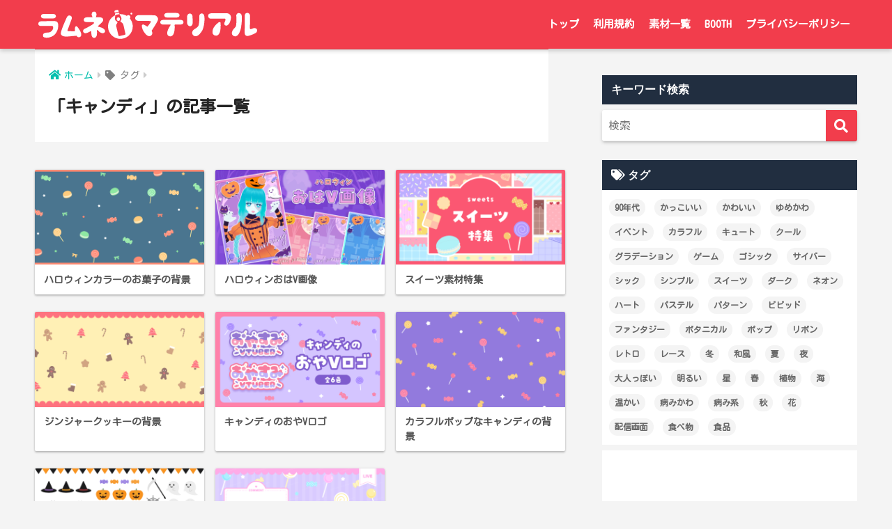

--- FILE ---
content_type: text/html; charset=UTF-8
request_url: https://ramune-material.com/tag/%E3%82%AD%E3%83%A3%E3%83%B3%E3%83%87%E3%82%A3/
body_size: 11727
content:
<!doctype html>
<html lang="ja">
<head>
  <meta charset="utf-8">
  <meta http-equiv="X-UA-Compatible" content="IE=edge">
  <meta name="HandheldFriendly" content="True">
  <meta name="MobileOptimized" content="320">
  <meta name="viewport" content="width=device-width, initial-scale=1, viewport-fit=cover"/>
  <meta name="msapplication-TileColor" content="#f23d4c">
  <meta name="theme-color" content="#f23d4c">
  <link rel="pingback" href="https://ramune-material.com/xmlrpc.php">
  <title>「キャンディ」の記事一覧 | ラムネマテリアル</title>
<meta name='robots' content='max-image-preview:large' />
	<style>img:is([sizes="auto" i], [sizes^="auto," i]) { contain-intrinsic-size: 3000px 1500px }</style>
	<link rel='dns-prefetch' href='//unpkg.com' />
<link rel='dns-prefetch' href='//fonts.googleapis.com' />
<link rel='dns-prefetch' href='//use.fontawesome.com' />
<link rel="alternate" type="application/rss+xml" title="ラムネマテリアル &raquo; フィード" href="https://ramune-material.com/feed/" />
<link rel="alternate" type="application/rss+xml" title="ラムネマテリアル &raquo; コメントフィード" href="https://ramune-material.com/comments/feed/" />
<script type="text/javascript">
/* <![CDATA[ */
window._wpemojiSettings = {"baseUrl":"https:\/\/s.w.org\/images\/core\/emoji\/16.0.1\/72x72\/","ext":".png","svgUrl":"https:\/\/s.w.org\/images\/core\/emoji\/16.0.1\/svg\/","svgExt":".svg","source":{"concatemoji":"https:\/\/ramune-material.com\/wp-includes\/js\/wp-emoji-release.min.js?ver=6.8.3"}};
/*! This file is auto-generated */
!function(s,n){var o,i,e;function c(e){try{var t={supportTests:e,timestamp:(new Date).valueOf()};sessionStorage.setItem(o,JSON.stringify(t))}catch(e){}}function p(e,t,n){e.clearRect(0,0,e.canvas.width,e.canvas.height),e.fillText(t,0,0);var t=new Uint32Array(e.getImageData(0,0,e.canvas.width,e.canvas.height).data),a=(e.clearRect(0,0,e.canvas.width,e.canvas.height),e.fillText(n,0,0),new Uint32Array(e.getImageData(0,0,e.canvas.width,e.canvas.height).data));return t.every(function(e,t){return e===a[t]})}function u(e,t){e.clearRect(0,0,e.canvas.width,e.canvas.height),e.fillText(t,0,0);for(var n=e.getImageData(16,16,1,1),a=0;a<n.data.length;a++)if(0!==n.data[a])return!1;return!0}function f(e,t,n,a){switch(t){case"flag":return n(e,"\ud83c\udff3\ufe0f\u200d\u26a7\ufe0f","\ud83c\udff3\ufe0f\u200b\u26a7\ufe0f")?!1:!n(e,"\ud83c\udde8\ud83c\uddf6","\ud83c\udde8\u200b\ud83c\uddf6")&&!n(e,"\ud83c\udff4\udb40\udc67\udb40\udc62\udb40\udc65\udb40\udc6e\udb40\udc67\udb40\udc7f","\ud83c\udff4\u200b\udb40\udc67\u200b\udb40\udc62\u200b\udb40\udc65\u200b\udb40\udc6e\u200b\udb40\udc67\u200b\udb40\udc7f");case"emoji":return!a(e,"\ud83e\udedf")}return!1}function g(e,t,n,a){var r="undefined"!=typeof WorkerGlobalScope&&self instanceof WorkerGlobalScope?new OffscreenCanvas(300,150):s.createElement("canvas"),o=r.getContext("2d",{willReadFrequently:!0}),i=(o.textBaseline="top",o.font="600 32px Arial",{});return e.forEach(function(e){i[e]=t(o,e,n,a)}),i}function t(e){var t=s.createElement("script");t.src=e,t.defer=!0,s.head.appendChild(t)}"undefined"!=typeof Promise&&(o="wpEmojiSettingsSupports",i=["flag","emoji"],n.supports={everything:!0,everythingExceptFlag:!0},e=new Promise(function(e){s.addEventListener("DOMContentLoaded",e,{once:!0})}),new Promise(function(t){var n=function(){try{var e=JSON.parse(sessionStorage.getItem(o));if("object"==typeof e&&"number"==typeof e.timestamp&&(new Date).valueOf()<e.timestamp+604800&&"object"==typeof e.supportTests)return e.supportTests}catch(e){}return null}();if(!n){if("undefined"!=typeof Worker&&"undefined"!=typeof OffscreenCanvas&&"undefined"!=typeof URL&&URL.createObjectURL&&"undefined"!=typeof Blob)try{var e="postMessage("+g.toString()+"("+[JSON.stringify(i),f.toString(),p.toString(),u.toString()].join(",")+"));",a=new Blob([e],{type:"text/javascript"}),r=new Worker(URL.createObjectURL(a),{name:"wpTestEmojiSupports"});return void(r.onmessage=function(e){c(n=e.data),r.terminate(),t(n)})}catch(e){}c(n=g(i,f,p,u))}t(n)}).then(function(e){for(var t in e)n.supports[t]=e[t],n.supports.everything=n.supports.everything&&n.supports[t],"flag"!==t&&(n.supports.everythingExceptFlag=n.supports.everythingExceptFlag&&n.supports[t]);n.supports.everythingExceptFlag=n.supports.everythingExceptFlag&&!n.supports.flag,n.DOMReady=!1,n.readyCallback=function(){n.DOMReady=!0}}).then(function(){return e}).then(function(){var e;n.supports.everything||(n.readyCallback(),(e=n.source||{}).concatemoji?t(e.concatemoji):e.wpemoji&&e.twemoji&&(t(e.twemoji),t(e.wpemoji)))}))}((window,document),window._wpemojiSettings);
/* ]]> */
</script>
<link rel='stylesheet' id='sng-stylesheet-css' href='https://ramune-material.com/wp-content/themes/sango-theme/style.css?ver2_19_6' type='text/css' media='all' />
<link rel='stylesheet' id='sng-option-css' href='https://ramune-material.com/wp-content/themes/sango-theme/entry-option.css?ver2_19_6' type='text/css' media='all' />
<link rel='stylesheet' id='sng-googlefonts-css' href='https://fonts.googleapis.com/css2?family=Kosugi+Maru&#038;display=swap' type='text/css' media='all' />
<link rel='stylesheet' id='sng-fontawesome-css' href='https://use.fontawesome.com/releases/v5.11.2/css/all.css' type='text/css' media='all' />
<link rel='stylesheet' id='smartphoto-css' href='//unpkg.com/smartphoto@1.6.2/css/smartphoto.min.css' type='text/css' media='' />
<style id='wp-emoji-styles-inline-css' type='text/css'>

	img.wp-smiley, img.emoji {
		display: inline !important;
		border: none !important;
		box-shadow: none !important;
		height: 1em !important;
		width: 1em !important;
		margin: 0 0.07em !important;
		vertical-align: -0.1em !important;
		background: none !important;
		padding: 0 !important;
	}
</style>
<link rel='stylesheet' id='wp-block-library-css' href='https://ramune-material.com/wp-includes/css/dist/block-library/style.min.css?ver=6.8.3' type='text/css' media='all' />
<style id='classic-theme-styles-inline-css' type='text/css'>
/*! This file is auto-generated */
.wp-block-button__link{color:#fff;background-color:#32373c;border-radius:9999px;box-shadow:none;text-decoration:none;padding:calc(.667em + 2px) calc(1.333em + 2px);font-size:1.125em}.wp-block-file__button{background:#32373c;color:#fff;text-decoration:none}
</style>
<style id='safe-svg-svg-icon-style-inline-css' type='text/css'>
.safe-svg-cover{text-align:center}.safe-svg-cover .safe-svg-inside{display:inline-block;max-width:100%}.safe-svg-cover svg{fill:currentColor;height:100%;max-height:100%;max-width:100%;width:100%}

</style>
<link rel='stylesheet' id='sango_theme_gutenberg-style-css' href='https://ramune-material.com/wp-content/plugins/sango-theme-gutenberg/dist/build/style-blocks.css?version=1.69.14' type='text/css' media='all' />
<style id='sango_theme_gutenberg-style-inline-css' type='text/css'>
.is-style-sango-list-main-color li:before { background-color: #f23d4c; }.is-style-sango-list-accent-color li:before { background-color: #ff3e3f; }.sgb-label-main-c { background-color: #f23d4c; }.sgb-label-accent-c { background-color: #ff3e3f; }
</style>
<style id='global-styles-inline-css' type='text/css'>
:root{--wp--preset--aspect-ratio--square: 1;--wp--preset--aspect-ratio--4-3: 4/3;--wp--preset--aspect-ratio--3-4: 3/4;--wp--preset--aspect-ratio--3-2: 3/2;--wp--preset--aspect-ratio--2-3: 2/3;--wp--preset--aspect-ratio--16-9: 16/9;--wp--preset--aspect-ratio--9-16: 9/16;--wp--preset--color--black: #000000;--wp--preset--color--cyan-bluish-gray: #abb8c3;--wp--preset--color--white: #ffffff;--wp--preset--color--pale-pink: #f78da7;--wp--preset--color--vivid-red: #cf2e2e;--wp--preset--color--luminous-vivid-orange: #ff6900;--wp--preset--color--luminous-vivid-amber: #fcb900;--wp--preset--color--light-green-cyan: #7bdcb5;--wp--preset--color--vivid-green-cyan: #00d084;--wp--preset--color--pale-cyan-blue: #8ed1fc;--wp--preset--color--vivid-cyan-blue: #0693e3;--wp--preset--color--vivid-purple: #9b51e0;--wp--preset--color--sango-main: #f23d4c;--wp--preset--color--sango-pastel: #f2f2f2;--wp--preset--color--sango-accent: #ff3e3f;--wp--preset--color--sango-black: #333;--wp--preset--color--sango-gray: gray;--wp--preset--color--sango-silver: whitesmoke;--wp--preset--gradient--vivid-cyan-blue-to-vivid-purple: linear-gradient(135deg,rgba(6,147,227,1) 0%,rgb(155,81,224) 100%);--wp--preset--gradient--light-green-cyan-to-vivid-green-cyan: linear-gradient(135deg,rgb(122,220,180) 0%,rgb(0,208,130) 100%);--wp--preset--gradient--luminous-vivid-amber-to-luminous-vivid-orange: linear-gradient(135deg,rgba(252,185,0,1) 0%,rgba(255,105,0,1) 100%);--wp--preset--gradient--luminous-vivid-orange-to-vivid-red: linear-gradient(135deg,rgba(255,105,0,1) 0%,rgb(207,46,46) 100%);--wp--preset--gradient--very-light-gray-to-cyan-bluish-gray: linear-gradient(135deg,rgb(238,238,238) 0%,rgb(169,184,195) 100%);--wp--preset--gradient--cool-to-warm-spectrum: linear-gradient(135deg,rgb(74,234,220) 0%,rgb(151,120,209) 20%,rgb(207,42,186) 40%,rgb(238,44,130) 60%,rgb(251,105,98) 80%,rgb(254,248,76) 100%);--wp--preset--gradient--blush-light-purple: linear-gradient(135deg,rgb(255,206,236) 0%,rgb(152,150,240) 100%);--wp--preset--gradient--blush-bordeaux: linear-gradient(135deg,rgb(254,205,165) 0%,rgb(254,45,45) 50%,rgb(107,0,62) 100%);--wp--preset--gradient--luminous-dusk: linear-gradient(135deg,rgb(255,203,112) 0%,rgb(199,81,192) 50%,rgb(65,88,208) 100%);--wp--preset--gradient--pale-ocean: linear-gradient(135deg,rgb(255,245,203) 0%,rgb(182,227,212) 50%,rgb(51,167,181) 100%);--wp--preset--gradient--electric-grass: linear-gradient(135deg,rgb(202,248,128) 0%,rgb(113,206,126) 100%);--wp--preset--gradient--midnight: linear-gradient(135deg,rgb(2,3,129) 0%,rgb(40,116,252) 100%);--wp--preset--font-size--small: 13px;--wp--preset--font-size--medium: 20px;--wp--preset--font-size--large: 36px;--wp--preset--font-size--x-large: 42px;--wp--preset--spacing--20: 0.44rem;--wp--preset--spacing--30: 0.67rem;--wp--preset--spacing--40: 1rem;--wp--preset--spacing--50: 1.5rem;--wp--preset--spacing--60: 2.25rem;--wp--preset--spacing--70: 3.38rem;--wp--preset--spacing--80: 5.06rem;--wp--preset--shadow--natural: 6px 6px 9px rgba(0, 0, 0, 0.2);--wp--preset--shadow--deep: 12px 12px 50px rgba(0, 0, 0, 0.4);--wp--preset--shadow--sharp: 6px 6px 0px rgba(0, 0, 0, 0.2);--wp--preset--shadow--outlined: 6px 6px 0px -3px rgba(255, 255, 255, 1), 6px 6px rgba(0, 0, 0, 1);--wp--preset--shadow--crisp: 6px 6px 0px rgba(0, 0, 0, 1);}:where(.is-layout-flex){gap: 0.5em;}:where(.is-layout-grid){gap: 0.5em;}body .is-layout-flex{display: flex;}.is-layout-flex{flex-wrap: wrap;align-items: center;}.is-layout-flex > :is(*, div){margin: 0;}body .is-layout-grid{display: grid;}.is-layout-grid > :is(*, div){margin: 0;}:where(.wp-block-columns.is-layout-flex){gap: 2em;}:where(.wp-block-columns.is-layout-grid){gap: 2em;}:where(.wp-block-post-template.is-layout-flex){gap: 1.25em;}:where(.wp-block-post-template.is-layout-grid){gap: 1.25em;}.has-black-color{color: var(--wp--preset--color--black) !important;}.has-cyan-bluish-gray-color{color: var(--wp--preset--color--cyan-bluish-gray) !important;}.has-white-color{color: var(--wp--preset--color--white) !important;}.has-pale-pink-color{color: var(--wp--preset--color--pale-pink) !important;}.has-vivid-red-color{color: var(--wp--preset--color--vivid-red) !important;}.has-luminous-vivid-orange-color{color: var(--wp--preset--color--luminous-vivid-orange) !important;}.has-luminous-vivid-amber-color{color: var(--wp--preset--color--luminous-vivid-amber) !important;}.has-light-green-cyan-color{color: var(--wp--preset--color--light-green-cyan) !important;}.has-vivid-green-cyan-color{color: var(--wp--preset--color--vivid-green-cyan) !important;}.has-pale-cyan-blue-color{color: var(--wp--preset--color--pale-cyan-blue) !important;}.has-vivid-cyan-blue-color{color: var(--wp--preset--color--vivid-cyan-blue) !important;}.has-vivid-purple-color{color: var(--wp--preset--color--vivid-purple) !important;}.has-black-background-color{background-color: var(--wp--preset--color--black) !important;}.has-cyan-bluish-gray-background-color{background-color: var(--wp--preset--color--cyan-bluish-gray) !important;}.has-white-background-color{background-color: var(--wp--preset--color--white) !important;}.has-pale-pink-background-color{background-color: var(--wp--preset--color--pale-pink) !important;}.has-vivid-red-background-color{background-color: var(--wp--preset--color--vivid-red) !important;}.has-luminous-vivid-orange-background-color{background-color: var(--wp--preset--color--luminous-vivid-orange) !important;}.has-luminous-vivid-amber-background-color{background-color: var(--wp--preset--color--luminous-vivid-amber) !important;}.has-light-green-cyan-background-color{background-color: var(--wp--preset--color--light-green-cyan) !important;}.has-vivid-green-cyan-background-color{background-color: var(--wp--preset--color--vivid-green-cyan) !important;}.has-pale-cyan-blue-background-color{background-color: var(--wp--preset--color--pale-cyan-blue) !important;}.has-vivid-cyan-blue-background-color{background-color: var(--wp--preset--color--vivid-cyan-blue) !important;}.has-vivid-purple-background-color{background-color: var(--wp--preset--color--vivid-purple) !important;}.has-black-border-color{border-color: var(--wp--preset--color--black) !important;}.has-cyan-bluish-gray-border-color{border-color: var(--wp--preset--color--cyan-bluish-gray) !important;}.has-white-border-color{border-color: var(--wp--preset--color--white) !important;}.has-pale-pink-border-color{border-color: var(--wp--preset--color--pale-pink) !important;}.has-vivid-red-border-color{border-color: var(--wp--preset--color--vivid-red) !important;}.has-luminous-vivid-orange-border-color{border-color: var(--wp--preset--color--luminous-vivid-orange) !important;}.has-luminous-vivid-amber-border-color{border-color: var(--wp--preset--color--luminous-vivid-amber) !important;}.has-light-green-cyan-border-color{border-color: var(--wp--preset--color--light-green-cyan) !important;}.has-vivid-green-cyan-border-color{border-color: var(--wp--preset--color--vivid-green-cyan) !important;}.has-pale-cyan-blue-border-color{border-color: var(--wp--preset--color--pale-cyan-blue) !important;}.has-vivid-cyan-blue-border-color{border-color: var(--wp--preset--color--vivid-cyan-blue) !important;}.has-vivid-purple-border-color{border-color: var(--wp--preset--color--vivid-purple) !important;}.has-vivid-cyan-blue-to-vivid-purple-gradient-background{background: var(--wp--preset--gradient--vivid-cyan-blue-to-vivid-purple) !important;}.has-light-green-cyan-to-vivid-green-cyan-gradient-background{background: var(--wp--preset--gradient--light-green-cyan-to-vivid-green-cyan) !important;}.has-luminous-vivid-amber-to-luminous-vivid-orange-gradient-background{background: var(--wp--preset--gradient--luminous-vivid-amber-to-luminous-vivid-orange) !important;}.has-luminous-vivid-orange-to-vivid-red-gradient-background{background: var(--wp--preset--gradient--luminous-vivid-orange-to-vivid-red) !important;}.has-very-light-gray-to-cyan-bluish-gray-gradient-background{background: var(--wp--preset--gradient--very-light-gray-to-cyan-bluish-gray) !important;}.has-cool-to-warm-spectrum-gradient-background{background: var(--wp--preset--gradient--cool-to-warm-spectrum) !important;}.has-blush-light-purple-gradient-background{background: var(--wp--preset--gradient--blush-light-purple) !important;}.has-blush-bordeaux-gradient-background{background: var(--wp--preset--gradient--blush-bordeaux) !important;}.has-luminous-dusk-gradient-background{background: var(--wp--preset--gradient--luminous-dusk) !important;}.has-pale-ocean-gradient-background{background: var(--wp--preset--gradient--pale-ocean) !important;}.has-electric-grass-gradient-background{background: var(--wp--preset--gradient--electric-grass) !important;}.has-midnight-gradient-background{background: var(--wp--preset--gradient--midnight) !important;}.has-small-font-size{font-size: var(--wp--preset--font-size--small) !important;}.has-medium-font-size{font-size: var(--wp--preset--font-size--medium) !important;}.has-large-font-size{font-size: var(--wp--preset--font-size--large) !important;}.has-x-large-font-size{font-size: var(--wp--preset--font-size--x-large) !important;}
:where(.wp-block-post-template.is-layout-flex){gap: 1.25em;}:where(.wp-block-post-template.is-layout-grid){gap: 1.25em;}
:where(.wp-block-columns.is-layout-flex){gap: 2em;}:where(.wp-block-columns.is-layout-grid){gap: 2em;}
:root :where(.wp-block-pullquote){font-size: 1.5em;line-height: 1.6;}
</style>
<link rel='stylesheet' id='child-style-css' href='https://ramune-material.com/wp-content/themes/sango-theme-child/style.css' type='text/css' media='all' />
<script type="text/javascript" src="https://ramune-material.com/wp-includes/js/jquery/jquery.min.js?ver=3.7.1" id="jquery-core-js"></script>
<script type="text/javascript" src="https://ramune-material.com/wp-includes/js/jquery/jquery-migrate.min.js?ver=3.4.1" id="jquery-migrate-js"></script>
<script defer src="//unpkg.com/smartphoto@1.6.2/js/smartphoto.min.js"></script><link rel="https://api.w.org/" href="https://ramune-material.com/wp-json/" /><link rel="alternate" title="JSON" type="application/json" href="https://ramune-material.com/wp-json/wp/v2/tags/143" /><link rel="EditURI" type="application/rsd+xml" title="RSD" href="https://ramune-material.com/xmlrpc.php?rsd" />
<meta name="robots" content="noindex,follow" /><meta property="og:title" content="キャンディ" />
<meta property="og:description" content="" />
<meta property="og:type" content="article" />
<meta property="og:url" content="https://ramune-material.com/haloween_sweets/" />
<meta property="og:image" content="http://ramune-material.com/wp-content/uploads/2022/04/default-img.png" />
<meta name="thumbnail" content="http://ramune-material.com/wp-content/uploads/2022/04/default-img.png" />
<meta property="og:site_name" content="ラムネマテリアル" />
<meta name="twitter:card" content="summary_large_image" />
<link rel="preconnect" href="https://fonts.googleapis.com">
<link rel="preconnect" href="https://fonts.gstatic.com" crossorigin>
<link href="https://fonts.googleapis.com/css2?family=Kosugi+Maru&family=Zen+Old+Mincho&display=swap" rel="stylesheet"><script async src="https://pagead2.googlesyndication.com/pagead/js/adsbygoogle.js?client=ca-pub-6905065943670911"
     crossorigin="anonymous"></script><!-- gtag.js -->
<script async src="https://www.googletagmanager.com/gtag/js?id=G-Y4X5VXW8EL"></script>
<script>
  window.dataLayer = window.dataLayer || [];
  function gtag(){dataLayer.push(arguments);}
  gtag('js', new Date());
  gtag('config', 'G-Y4X5VXW8EL');
</script>
<style type="text/css" id="custom-background-css">
body.custom-background { background-color: #f4f4f4; }
</style>
	<link rel="icon" href="https://ramune-material.com/wp-content/uploads/2022/04/cropped-site-icon_020-32x32.png" sizes="32x32" />
<link rel="icon" href="https://ramune-material.com/wp-content/uploads/2022/04/cropped-site-icon_020-192x192.png" sizes="192x192" />
<link rel="apple-touch-icon" href="https://ramune-material.com/wp-content/uploads/2022/04/cropped-site-icon_020-180x180.png" />
<meta name="msapplication-TileImage" content="https://ramune-material.com/wp-content/uploads/2022/04/cropped-site-icon_020-270x270.png" />
		<style type="text/css" id="wp-custom-css">
			#logo a img {
    height: 45px !important;
    margin: 12px !important;
		width: 320px;
}

.widget h4+.searchform {
    margin-top: 0;
    margin-bottom: 0;
    padding: 8px 0px;
}

#container header.header {
    position: fixed;
    width: 100%;
}

footer.entry-footer {
		display: none !important;
}

#content.page-forfront {
    margin-top: 0;
    padding: 0 !important;
	  padding-bottom: 0 !important;
}

.page #content, .single #content {
	margin-top: 0 !important;
	padding-top: 2em !important;
}

#content.page-forfront {
	padding-top: 0em !important;
}

#content {
	margin-top: 0;
}

#inner-content.wrap {
	padding-top: 68px;
}

.cardtype__article {
    width: 31%;
    margin: 0 2% 25px 0;
}

.cardtype {
margin-top: 40px;
}

.cardtype h2 {
	margin: 8px 13px 0;
	font-size: 14px;
	}

.cardtype__link {
	padding-bottom: 10px;
	}

.insidesp  {
margin-top: 40px;
}

.insidesp .widget{
margin: 0 0 0.5em !important;
}

.widgettitle {
	font-size: 1em;
}

strong {
font-family: "Kosugi Maru", sans-serif;
  font-weight: 400;
  font-style: normal;
font-size: 15px;
}

/*サイト全体のフォントを変える*/
body {
	   font-family: 'Kosugi Maru',YuGothic,"Yu Gothic","Hiragino Sans","ヒラギノ角ゴシック","メイリオ", Meiryo,"ＭＳ Ｐゴシック","MS PGothic",sans-serif　!important;
	  font-weight: 400;
  font-style: normal;
}

#inner-content.wrap {
	padding-top: 68px;
}

.search-results .search-title {
	margin-top: 60px;
}

/* sp */

@media only screen and (max-width: 768px) {
	
	.page #content, .single #content {
		margin-top: 0 !important;
		padding-top: 120px;
	}

	#inner-content.wrap {
		padding-top: 0;
	}
	
	.cardtype__article {
    width: 100%;
    margin: 0 auto 25px;
	}
	
	h1.search-title {
    margin: 140px 0 0;
    font-size: 1em;
	}
	
	#inner-content.wrap {
	padding-top: 40px;
}

.search-results .search-title {
	margin-top: 60px;
}

}		</style>
		<style> a{color:#04bfad}.main-c, .has-sango-main-color{color:#f23d4c}.main-bc, .has-sango-main-background-color{background-color:#f23d4c}.main-bdr, #inner-content .main-bdr{border-color:#f23d4c}.pastel-c, .has-sango-pastel-color{color:#f2f2f2}.pastel-bc, .has-sango-pastel-background-color, #inner-content .pastel-bc{background-color:#f2f2f2}.accent-c, .has-sango-accent-color{color:#ff3e3f}.accent-bc, .has-sango-accent-background-color{background-color:#ff3e3f}.header, #footer-menu, .drawer__title{background-color:#f23d4c}#logo a{color:#ffffff}.desktop-nav li a , .mobile-nav li a, #footer-menu a, #drawer__open, .header-search__open, .copyright, .drawer__title{color:#ffffff}.drawer__title .close span, .drawer__title .close span:before{background:#ffffff}.desktop-nav li:after{background:#ffffff}.mobile-nav .current-menu-item{border-bottom-color:#ffffff}.widgettitle, .sidebar .wp-block-group h2, .drawer .wp-block-group h2{color:#ffffff;background-color:#212e40}.footer, .footer-block{background-color:#ffffff}.footer-block, .footer, .footer a, .footer .widget ul li a{color:#212e40}#toc_container .toc_title, .entry-content .ez-toc-title-container, #footer_menu .raised, .pagination a, .pagination span, #reply-title:before, .entry-content blockquote:before, .main-c-before li:before, .main-c-b:before{color:#f23d4c}.searchform__submit, .footer-block .wp-block-search .wp-block-search__button, .sidebar .wp-block-search .wp-block-search__button, .footer .wp-block-search .wp-block-search__button, .drawer .wp-block-search .wp-block-search__button, #toc_container .toc_title:before, .ez-toc-title-container:before, .cat-name, .pre_tag > span, .pagination .current, .post-page-numbers.current, #submit, .withtag_list > span, .main-bc-before li:before{background-color:#f23d4c}#toc_container, #ez-toc-container, .entry-content h3, .li-mainbdr ul, .li-mainbdr ol{border-color:#f23d4c}.search-title i, .acc-bc-before li:before{background:#ff3e3f}.li-accentbdr ul, .li-accentbdr ol{border-color:#ff3e3f}.pagination a:hover, .li-pastelbc ul, .li-pastelbc ol{background:#f2f2f2}body{font-size:100%}@media only screen and (min-width:481px){body{font-size:107%}}@media only screen and (min-width:1030px){body{font-size:100%}}.totop{background:#ff3e3f}.header-info a{color:#FFF;background:linear-gradient(95deg, #26364d, #26364d)}.fixed-menu ul{background:#263850}.fixed-menu a{color:#ffffff}.fixed-menu .current-menu-item a, .fixed-menu ul li a.active{color:#f3e96e}.post-tab{background:#FFF}.post-tab > div{color:#a7a7a7}.post-tab > div.tab-active{background:linear-gradient(45deg, #bdb9ff, #67b8ff)}body{font-family:"Helvetica", "Arial", "Hiragino Kaku Gothic ProN", "Hiragino Sans", YuGothic, "Yu Gothic", "メイリオ", Meiryo, sans-serif;}.dfont{font-family:"Quicksand","Helvetica", "Arial", "Hiragino Kaku Gothic ProN", "Hiragino Sans", YuGothic, "Yu Gothic", "メイリオ", Meiryo, sans-serif;}.body_bc{background-color:f4f4f4}@media only screen and (min-width:769px){#logo{height:70px;line-height:70px}#logo img{height:70px}.desktop-nav li a{height:70px;line-height:70px}}</style></head>
<body class="archive tag tag-143 custom-background wp-theme-sango-theme wp-child-theme-sango-theme-child fa5">
    <div id="container">
    <header class="header">
            <div id="inner-header" class="wrap cf">
    <div id="logo" class="header-logo h1 dfont">
    <a href="https://ramune-material.com" class="header-logo__link">
              <img src="http://ramune-material.com/wp-content/uploads/2022/07/logo_img_white.svg" alt="ラムネマテリアル" width="" height="" class="header-logo__img">
                </a>
  </div>
  <div class="header-search">
    <input type="checkbox" class="header-search__input" id="header-search-input" onclick="document.querySelector('.header-search__modal .searchform__input').focus()">
  <label class="header-search__close" for="header-search-input"></label>
  <div class="header-search__modal">
    <form role="search" method="get" class="searchform" action="https://ramune-material.com/">
  <div>
    <input type="search" class="searchform__input" name="s" value="" placeholder="検索" />
    <button type="submit" class="searchform__submit" aria-label="検索"><i class="fas fa-search" aria-hidden="true"></i></button>
  </div>
</form>  </div>
</div>  <nav class="desktop-nav clearfix"><ul id="menu-%e3%83%98%e3%83%83%e3%83%80%e3%83%bc%e3%83%a1%e3%83%8b%e3%83%a5%e3%83%bc" class="menu"><li id="menu-item-750" class="menu-item menu-item-type-custom menu-item-object-custom menu-item-home menu-item-750"><a href="http://ramune-material.com/">トップ</a></li>
<li id="menu-item-751" class="menu-item menu-item-type-custom menu-item-object-custom menu-item-751"><a href="https://ramune-material.com/terms/">利用規約</a></li>
<li id="menu-item-749" class="menu-item menu-item-type-custom menu-item-object-custom menu-item-749"><a href="http://ramune-material.com/archive/">素材一覧</a></li>
<li id="menu-item-412" class="menu-item menu-item-type-custom menu-item-object-custom menu-item-412"><a href="https://ramune-material.booth.pm/">BOOTH</a></li>
<li id="menu-item-7674" class="menu-item menu-item-type-custom menu-item-object-custom menu-item-7674"><a href="https://ramune-material.com/privacy-policy/">プライバシーポリシー</a></li>
</ul></nav></div>
    </header>
      <div id="content">
    <div id="inner-content" class="wrap cf">
      <main id="main" class="m-all t-2of3 d-5of7 cf" role="main">
        <div id="archive_header" class="archive-header main-bdr">
  <nav id="breadcrumb" class="breadcrumb"><ul itemscope itemtype="http://schema.org/BreadcrumbList"><li itemprop="itemListElement" itemscope itemtype="http://schema.org/ListItem"><a href="https://ramune-material.com" itemprop="item"><span itemprop="name">ホーム</span></a><meta itemprop="position" content="1" /></li><li><i class="fa fa-tag"></i> タグ</li></ul></nav>      <h1>
      「キャンディ」の記事一覧    </h1>
    </div>    <div class="cardtype cf">
        <article class="cardtype__article">
    <a class="cardtype__link" href="https://ramune-material.com/haloween_sweets/">
      <p class="cardtype__img">
        <img src="https://ramune-material.com/wp-content/uploads/2023/10/haloween_sweets_02-512x288.png" alt="ハロウィンカラーのお菓子の背景"  width="520" height="300" />
      </p>
      <div class="cardtype__article-info">
                <h2>ハロウィンカラーのお菓子の背景</h2>
      </div>
    </a>
    </article>
  <article class="cardtype__article">
    <a class="cardtype__link" href="https://ramune-material.com/haloween-oha-v/">
      <p class="cardtype__img">
        <img src="https://ramune-material.com/wp-content/uploads/2023/10/haloween-ohaframe_thumb-512x288.png" alt="ハロウィンおはV画像"  width="520" height="300" />
      </p>
      <div class="cardtype__article-info">
                <h2>ハロウィンおはV画像</h2>
      </div>
    </a>
    </article>
  <article class="cardtype__article">
    <a class="cardtype__link" href="https://ramune-material.com/sweets-special-feature/">
      <p class="cardtype__img">
        <img src="https://ramune-material.com/wp-content/uploads/2023/01/素材まとめ_sweets-512x288.png" alt="スイーツ素材特集"  width="520" height="300" />
      </p>
      <div class="cardtype__article-info">
                <h2>スイーツ素材特集</h2>
      </div>
    </a>
    </article>
  <article class="cardtype__article">
    <a class="cardtype__link" href="https://ramune-material.com/ginger-cookies/">
      <p class="cardtype__img">
        <img src="https://ramune-material.com/wp-content/uploads/2022/12/ginger-cookies_09-512x288.png" alt="ジンジャークッキーの背景"  width="520" height="300" />
      </p>
      <div class="cardtype__article-info">
                <h2>ジンジャークッキーの背景</h2>
      </div>
    </a>
    </article>
  <article class="cardtype__article">
    <a class="cardtype__link" href="https://ramune-material.com/candy-oya-v/">
      <p class="cardtype__img">
        <img src="https://ramune-material.com/wp-content/uploads/2022/10/candy-oha-v_00-512x288.png" alt="キャンディのおやVロゴ"  width="520" height="300" />
      </p>
      <div class="cardtype__article-info">
                <h2>キャンディのおやVロゴ</h2>
      </div>
    </a>
    </article>
  <article class="cardtype__article">
    <a class="cardtype__link" href="https://ramune-material.com/sweet-candy/">
      <p class="cardtype__img">
        <img src="https://ramune-material.com/wp-content/uploads/2022/10/sweet-candy_01-1-512x288.png" alt="カラフルポップなキャンディの背景"  width="520" height="300" />
      </p>
      <div class="cardtype__article-info">
                <h2>カラフルポップなキャンディの背景</h2>
      </div>
    </a>
    </article>
  <article class="cardtype__article">
    <a class="cardtype__link" href="https://ramune-material.com/halloween_ilust/">
      <p class="cardtype__img">
        <img src="https://ramune-material.com/wp-content/uploads/2022/10/halloween-ilust-thumb-512x288.png" alt="ハロウィンイラスト素材集"  width="520" height="300" />
      </p>
      <div class="cardtype__article-info">
                <h2>ハロウィンイラスト素材集</h2>
      </div>
    </a>
    </article>
  <article class="cardtype__article">
    <a class="cardtype__link" href="https://ramune-material.com/maerchen-candy-2/">
      <p class="cardtype__img">
        <img src="https://ramune-material.com/wp-content/uploads/2025/07/ramune-material_melhen_sample01-512x288.png" alt="メルヘンなキャンディ柄の配信画面"  width="520" height="300" />
      </p>
      <div class="cardtype__article-info">
                <h2>メルヘンなキャンディ柄の配信画面</h2>
      </div>
    </a>
    </article>
    </div>
      </main>
        <div id="sidebar1" class="sidebar m-all t-1of3 d-2of7 last-col cf" role="complementary">
    <aside class="insidesp">
              <div id="notfix" class="normal-sidebar">
          <div id="search-2" class="widget widget_search"><h4 class="widgettitle dfont has-fa-before">キーワード検索</h4><form role="search" method="get" class="searchform" action="https://ramune-material.com/">
  <div>
    <input type="search" class="searchform__input" name="s" value="" placeholder="検索" />
    <button type="submit" class="searchform__submit" aria-label="検索"><i class="fas fa-search" aria-hidden="true"></i></button>
  </div>
</form></div><div id="tag_cloud-2" class="widget widget_tag_cloud"><h4 class="widgettitle dfont has-fa-before">タグ</h4><div class="tagcloud"><a href="https://ramune-material.com/tag/90%e5%b9%b4%e4%bb%a3/" class="tag-cloud-link tag-link-199 tag-link-position-1" style="font-size: 9.904pt;" aria-label="90年代 (18個の項目)">90年代</a>
<a href="https://ramune-material.com/tag/%e3%81%8b%e3%81%a3%e3%81%93%e3%81%84%e3%81%84/" class="tag-cloud-link tag-link-24 tag-link-position-2" style="font-size: 15.616pt;" aria-label="かっこいい (61個の項目)">かっこいい</a>
<a href="https://ramune-material.com/tag/%e3%81%8b%e3%82%8f%e3%81%84%e3%81%84/" class="tag-cloud-link tag-link-17 tag-link-position-3" style="font-size: 22pt;" aria-label="かわいい (229個の項目)">かわいい</a>
<a href="https://ramune-material.com/tag/%e3%82%86%e3%82%81%e3%81%8b%e3%82%8f/" class="tag-cloud-link tag-link-42 tag-link-position-4" style="font-size: 15.728pt;" aria-label="ゆめかわ (62個の項目)">ゆめかわ</a>
<a href="https://ramune-material.com/tag/%e3%82%a4%e3%83%99%e3%83%b3%e3%83%88/" class="tag-cloud-link tag-link-110 tag-link-position-5" style="font-size: 9.68pt;" aria-label="イベント (17個の項目)">イベント</a>
<a href="https://ramune-material.com/tag/%e3%82%ab%e3%83%a9%e3%83%95%e3%83%ab/" class="tag-cloud-link tag-link-69 tag-link-position-6" style="font-size: 12.256pt;" aria-label="カラフル (30個の項目)">カラフル</a>
<a href="https://ramune-material.com/tag/%e3%82%ad%e3%83%a5%e3%83%bc%e3%83%88/" class="tag-cloud-link tag-link-372 tag-link-position-7" style="font-size: 8.784pt;" aria-label="キュート (14個の項目)">キュート</a>
<a href="https://ramune-material.com/tag/%e3%82%af%e3%83%bc%e3%83%ab/" class="tag-cloud-link tag-link-22 tag-link-position-8" style="font-size: 16.96pt;" aria-label="クール (81個の項目)">クール</a>
<a href="https://ramune-material.com/tag/%e3%82%b0%e3%83%a9%e3%83%87%e3%83%bc%e3%82%b7%e3%83%a7%e3%83%b3/" class="tag-cloud-link tag-link-91 tag-link-position-9" style="font-size: 9.904pt;" aria-label="グラデーション (18個の項目)">グラデーション</a>
<a href="https://ramune-material.com/tag/%e3%82%b2%e3%83%bc%e3%83%a0/" class="tag-cloud-link tag-link-23 tag-link-position-10" style="font-size: 10.128pt;" aria-label="ゲーム (19個の項目)">ゲーム</a>
<a href="https://ramune-material.com/tag/%e3%82%b4%e3%82%b7%e3%83%83%e3%82%af/" class="tag-cloud-link tag-link-82 tag-link-position-11" style="font-size: 11.808pt;" aria-label="ゴシック (27個の項目)">ゴシック</a>
<a href="https://ramune-material.com/tag/%e3%82%b5%e3%82%a4%e3%83%90%e3%83%bc/" class="tag-cloud-link tag-link-45 tag-link-position-12" style="font-size: 14.496pt;" aria-label="サイバー (48個の項目)">サイバー</a>
<a href="https://ramune-material.com/tag/%e3%82%b7%e3%83%83%e3%82%af/" class="tag-cloud-link tag-link-40 tag-link-position-13" style="font-size: 8.784pt;" aria-label="シック (14個の項目)">シック</a>
<a href="https://ramune-material.com/tag/%e3%82%b7%e3%83%b3%e3%83%97%e3%83%ab/" class="tag-cloud-link tag-link-44 tag-link-position-14" style="font-size: 16.064pt;" aria-label="シンプル (67個の項目)">シンプル</a>
<a href="https://ramune-material.com/tag/%e3%82%b9%e3%82%a4%e3%83%bc%e3%83%84/" class="tag-cloud-link tag-link-55 tag-link-position-15" style="font-size: 11.584pt;" aria-label="スイーツ (26個の項目)">スイーツ</a>
<a href="https://ramune-material.com/tag/%e3%83%80%e3%83%bc%e3%82%af/" class="tag-cloud-link tag-link-83 tag-link-position-16" style="font-size: 10.128pt;" aria-label="ダーク (19個の項目)">ダーク</a>
<a href="https://ramune-material.com/tag/%e3%83%8d%e3%82%aa%e3%83%b3/" class="tag-cloud-link tag-link-58 tag-link-position-17" style="font-size: 8pt;" aria-label="ネオン (12個の項目)">ネオン</a>
<a href="https://ramune-material.com/tag/%e3%83%8f%e3%83%bc%e3%83%88/" class="tag-cloud-link tag-link-46 tag-link-position-18" style="font-size: 13.264pt;" aria-label="ハート (37個の項目)">ハート</a>
<a href="https://ramune-material.com/tag/%e3%83%91%e3%82%b9%e3%83%86%e3%83%ab/" class="tag-cloud-link tag-link-18 tag-link-position-19" style="font-size: 19.984pt;" aria-label="パステル (149個の項目)">パステル</a>
<a href="https://ramune-material.com/tag/%e3%83%91%e3%82%bf%e3%83%bc%e3%83%b3/" class="tag-cloud-link tag-link-35 tag-link-position-20" style="font-size: 15.728pt;" aria-label="パターン (62個の項目)">パターン</a>
<a href="https://ramune-material.com/tag/%e3%83%93%e3%83%93%e3%83%83%e3%83%89/" class="tag-cloud-link tag-link-261 tag-link-position-21" style="font-size: 13.376pt;" aria-label="ビビッド (38個の項目)">ビビッド</a>
<a href="https://ramune-material.com/tag/%e3%83%95%e3%82%a1%e3%83%b3%e3%82%bf%e3%82%b8%e3%83%bc/" class="tag-cloud-link tag-link-292 tag-link-position-22" style="font-size: 8.448pt;" aria-label="ファンタジー (13個の項目)">ファンタジー</a>
<a href="https://ramune-material.com/tag/%e3%83%9c%e3%82%bf%e3%83%8b%e3%82%ab%e3%83%ab/" class="tag-cloud-link tag-link-104 tag-link-position-23" style="font-size: 9.344pt;" aria-label="ボタニカル (16個の項目)">ボタニカル</a>
<a href="https://ramune-material.com/tag/%e3%83%9d%e3%83%83%e3%83%97/" class="tag-cloud-link tag-link-101 tag-link-position-24" style="font-size: 12.144pt;" aria-label="ポップ (29個の項目)">ポップ</a>
<a href="https://ramune-material.com/tag/%e3%83%aa%e3%83%9c%e3%83%b3/" class="tag-cloud-link tag-link-134 tag-link-position-25" style="font-size: 10.128pt;" aria-label="リボン (19個の項目)">リボン</a>
<a href="https://ramune-material.com/tag/%e3%83%ac%e3%83%88%e3%83%ad/" class="tag-cloud-link tag-link-48 tag-link-position-26" style="font-size: 11.36pt;" aria-label="レトロ (25個の項目)">レトロ</a>
<a href="https://ramune-material.com/tag/%e3%83%ac%e3%83%bc%e3%82%b9/" class="tag-cloud-link tag-link-147 tag-link-position-27" style="font-size: 8.448pt;" aria-label="レース (13個の項目)">レース</a>
<a href="https://ramune-material.com/tag/%e5%86%ac/" class="tag-cloud-link tag-link-50 tag-link-position-28" style="font-size: 8pt;" aria-label="冬 (12個の項目)">冬</a>
<a href="https://ramune-material.com/tag/%e5%92%8c%e9%a2%a8/" class="tag-cloud-link tag-link-32 tag-link-position-29" style="font-size: 8pt;" aria-label="和風 (12個の項目)">和風</a>
<a href="https://ramune-material.com/tag/%e5%a4%8f/" class="tag-cloud-link tag-link-121 tag-link-position-30" style="font-size: 11.92pt;" aria-label="夏 (28個の項目)">夏</a>
<a href="https://ramune-material.com/tag/%e5%a4%9c/" class="tag-cloud-link tag-link-39 tag-link-position-31" style="font-size: 9.68pt;" aria-label="夜 (17個の項目)">夜</a>
<a href="https://ramune-material.com/tag/%e5%a4%a7%e4%ba%ba%e3%81%a3%e3%81%bd%e3%81%84/" class="tag-cloud-link tag-link-31 tag-link-position-32" style="font-size: 17.968pt;" aria-label="大人っぽい (99個の項目)">大人っぽい</a>
<a href="https://ramune-material.com/tag/%e6%98%8e%e3%82%8b%e3%81%84/" class="tag-cloud-link tag-link-20 tag-link-position-33" style="font-size: 20.768pt;" aria-label="明るい (176個の項目)">明るい</a>
<a href="https://ramune-material.com/tag/%e6%98%9f/" class="tag-cloud-link tag-link-41 tag-link-position-34" style="font-size: 10.576pt;" aria-label="星 (21個の項目)">星</a>
<a href="https://ramune-material.com/tag/%e6%98%a5/" class="tag-cloud-link tag-link-16 tag-link-position-35" style="font-size: 11.92pt;" aria-label="春 (28個の項目)">春</a>
<a href="https://ramune-material.com/tag/%e6%a4%8d%e7%89%a9/" class="tag-cloud-link tag-link-103 tag-link-position-36" style="font-size: 10.128pt;" aria-label="植物 (19個の項目)">植物</a>
<a href="https://ramune-material.com/tag/%e6%b5%b7/" class="tag-cloud-link tag-link-214 tag-link-position-37" style="font-size: 8.448pt;" aria-label="海 (13個の項目)">海</a>
<a href="https://ramune-material.com/tag/%e6%b8%a9%e3%81%8b%e3%81%84/" class="tag-cloud-link tag-link-19 tag-link-position-38" style="font-size: 10.576pt;" aria-label="温かい (21個の項目)">温かい</a>
<a href="https://ramune-material.com/tag/%e7%97%85%e3%81%bf%e3%81%8b%e3%82%8f/" class="tag-cloud-link tag-link-135 tag-link-position-39" style="font-size: 10.576pt;" aria-label="病みかわ (21個の項目)">病みかわ</a>
<a href="https://ramune-material.com/tag/%e7%97%85%e3%81%bf%e7%b3%bb/" class="tag-cloud-link tag-link-136 tag-link-position-40" style="font-size: 9.008pt;" aria-label="病み系 (15個の項目)">病み系</a>
<a href="https://ramune-material.com/tag/%e7%a7%8b/" class="tag-cloud-link tag-link-284 tag-link-position-41" style="font-size: 10.8pt;" aria-label="秋 (22個の項目)">秋</a>
<a href="https://ramune-material.com/tag/%e8%8a%b1/" class="tag-cloud-link tag-link-34 tag-link-position-42" style="font-size: 10.128pt;" aria-label="花 (19個の項目)">花</a>
<a href="https://ramune-material.com/tag/%e9%85%8d%e4%bf%a1%e7%94%bb%e9%9d%a2/" class="tag-cloud-link tag-link-25 tag-link-position-43" style="font-size: 9.68pt;" aria-label="配信画面 (17個の項目)">配信画面</a>
<a href="https://ramune-material.com/tag/%e9%a3%9f%e3%81%b9%e7%89%a9/" class="tag-cloud-link tag-link-109 tag-link-position-44" style="font-size: 10.576pt;" aria-label="食べ物 (21個の項目)">食べ物</a>
<a href="https://ramune-material.com/tag/%e9%a3%9f%e5%93%81/" class="tag-cloud-link tag-link-53 tag-link-position-45" style="font-size: 10.576pt;" aria-label="食品 (21個の項目)">食品</a></div>
</div>    <div class="widget my_ads">
      <script async src="https://pagead2.googlesyndication.com/pagead/js/adsbygoogle.js?client=ca-pub-6905065943670911"
     crossorigin="anonymous"></script>
<!-- 記事フッター用 -->
<ins class="adsbygoogle"
     style="display:block"
     data-ad-client="ca-pub-6905065943670911"
     data-ad-slot="9147915447"
     data-ad-format="auto"
     data-full-width-responsive="true"></ins>
<script>
     (adsbygoogle = window.adsbygoogle || []).push({});
</script>    </div>
            </div>
                </aside>
  </div>
    </div>
  </div>

      <footer class="footer">
                <div id="footer-menu">
          <div>
            <a class="footer-menu__btn dfont" href="https://ramune-material.com/"><i class="fas fa-home" aria-hidden="true"></i> HOME</a>
          </div>
          <nav>
                                  </nav>
          <p class="copyright dfont">
            &copy; 2026            ラムネマテリアル            All rights reserved.
          </p>
        </div>
      </footer>
    </div>
    <script type="speculationrules">
{"prefetch":[{"source":"document","where":{"and":[{"href_matches":"\/*"},{"not":{"href_matches":["\/wp-*.php","\/wp-admin\/*","\/wp-content\/uploads\/*","\/wp-content\/*","\/wp-content\/plugins\/*","\/wp-content\/themes\/sango-theme-child\/*","\/wp-content\/themes\/sango-theme\/*","\/*\\?(.+)"]}},{"not":{"selector_matches":"a[rel~=\"nofollow\"]"}},{"not":{"selector_matches":".no-prefetch, .no-prefetch a"}}]},"eagerness":"conservative"}]}
</script>
<script type="text/javascript" id="sango_theme_client-block-js-js-extra">
/* <![CDATA[ */
var sgb_client_options = {"site_url":"https:\/\/ramune-material.com","is_logged_in":""};
/* ]]> */
</script>
<script type="text/javascript" src="https://ramune-material.com/wp-content/plugins/sango-theme-gutenberg/dist/client.build.js?version=1.69.14" id="sango_theme_client-block-js-js"></script>
<script type="text/javascript" src="https://ramune-material.com/wp-content/plugins/table-of-contents-plus/front.min.js" id="toc-front-js"></script>
<script>jQuery(function(){jQuery('.entry-content img').each(function(){var img=jQuery(this);if(img.parents('a').length>0){return}if(img.parents('.sgb-block-say-avatar').length>0){return}if(img.parents('.js-sng-slider').length>0){return}if(img.parents('.divheader__img').length>0){return}if(img.parents('.faceicon').length>0){return}if(img.parents('.textimg').length>0){return}var link=jQuery('<a>');link.addClass('js-smartphoto');link.attr('href',img.attr('data-src')||img.attr('src'));var figure=img.parents('figure');var figcaption=figure.find('figcaption');link.attr('data-caption',figcaption.text());img.wrap(link)});if(jQuery('.js-smartphoto').length>0){new SmartPhoto('.js-smartphoto')}});</script>          </body>
</html>


--- FILE ---
content_type: text/html; charset=utf-8
request_url: https://www.google.com/recaptcha/api2/aframe
body_size: 266
content:
<!DOCTYPE HTML><html><head><meta http-equiv="content-type" content="text/html; charset=UTF-8"></head><body><script nonce="Jm4ru9DvsaLKtDrqC3LdOA">/** Anti-fraud and anti-abuse applications only. See google.com/recaptcha */ try{var clients={'sodar':'https://pagead2.googlesyndication.com/pagead/sodar?'};window.addEventListener("message",function(a){try{if(a.source===window.parent){var b=JSON.parse(a.data);var c=clients[b['id']];if(c){var d=document.createElement('img');d.src=c+b['params']+'&rc='+(localStorage.getItem("rc::a")?sessionStorage.getItem("rc::b"):"");window.document.body.appendChild(d);sessionStorage.setItem("rc::e",parseInt(sessionStorage.getItem("rc::e")||0)+1);localStorage.setItem("rc::h",'1769828966266');}}}catch(b){}});window.parent.postMessage("_grecaptcha_ready", "*");}catch(b){}</script></body></html>

--- FILE ---
content_type: image/svg+xml
request_url: http://ramune-material.com/wp-content/uploads/2022/07/logo_img_white.svg
body_size: 8647
content:
<?xml version="1.0" encoding="UTF-8"?> <svg xmlns="http://www.w3.org/2000/svg" id="_イヤー_2" viewBox="0 0 477.72 63.25"><defs><style>.cls-1{fill:#fff;}</style></defs><g id="_イヤー_1-2"><g><path class="cls-1" d="M412.96,7.44c-4.67-.55-23.31-.2-32.66-.2-7.97,0-10.34,2.79-9.42,7.29,.54,2.77,2.05,3.94,4.46,4.43h30.76c2.04-.07,2.96,1.36,2.44,3.07-.46,1.64-1.05,3.54-1.58,4.43-1.29,2.46-1.27,4.92-.21,6.34,.35,.47,.82,.82,1.39,1.03,2.13,.74,3.31,.97,5.87-1.03,.29-.22,.59-.47,.91-.75,3.23-2.79,5.99-11.93,5.66-16.09-.26-4.16-2.9-7.97-7.64-8.52Z"></path><path class="cls-1" d="M393.13,27.65c-4.46,3.66-10.35,8.86-12.28,16.03-1.93,7.17,.48,10.57,3.82,11.91,4.45,1.79,14.69,2.11,13.26-26.39-.25-4.15-3.92-2.14-4.8-1.56Z"></path><path class="cls-1" d="M477.32,42.79c-.73-2.12-4.25-3.45-6.63-2.99-.93,.2-3.78,1.33-6.04,2.12-2.26,.73-2.79-.73-2.79-2.79s.06-4.47,.07-5.78c0-.07,0-.13,0-.19,.07-3.71,.27-16.92,.27-20.63,.07-3.71-3.52-5.9-5.37-6.04-1.92-.07-5.77,.6-6.17,5.9-.14,1.97-.12,12.88-.11,20.95,0,3.63,0,6.68-.02,8.1,0,4.58-.33,9.35,.4,11.74,.66,2.06,3.05,4.58,7.63,3.58,2.85-.6,9.49-2.79,14.59-5.51,5.04-2.72,4.98-6.37,4.18-8.49Z"></path><path class="cls-1" d="M437.62,7.03c-2.59-.06-5.82,1.88-5.37,6.6,.24,3.16,.53,12.39-.34,19.08-.07,.56-.15,1.11-.24,1.63v.03c-.32,1.74-1.21,3.32-2.53,4.49-2.04,1.81-3.81,3.82-4.92,5.98-3.19,6.22-1.37,9.57,1.38,11.7,2.4,1.85,8.58,3.05,13.32-6.57,1.45-2.95,2.77-6.91,3.8-12.18,.14-.91,.27-1.89,.4-2.94,.09-.74,.17-1.45,.25-2.14,.02-.2,.05-.38,.07-.58,.79-6.74,1.29-11.89,.78-18.18-.45-5.76-3.62-6.8-6.6-6.93Z"></path><path class="cls-1" d="M313.68,22.33c-1.46-.42-3.45-.55-6.06-.55h-32.15c-2.61,0-4.6,.13-6.06,.55-2.3,1.05-3.15,2.89-3.21,4.63,.06,1.74,.91,3.58,3.21,4.63,1.46,.42,3.45,.55,6.06,.55h12.97c.42,0,.6,.46,.38,.82-2.8,4.38-5.4,8.55-6.87,13.82-1.77,6.34,.44,9.34,3.49,10.52,4.07,1.58,13.44,.95,12.13-24.22h0c-.03-.52,.36-.95,.87-.95h9.19c2.61,0,4.6-.13,6.06-.55,2.3-1.05,3.15-2.89,3.21-4.63-.06-1.74-.91-3.58-3.21-4.63Z"></path><path class="cls-1" d="M277.96,16.19c1.42,.41,3.36,.54,5.9,.54h15.36c2.54,0,4.48-.13,5.9-.54,2.24-1.03,3.07-2.82,3.13-4.51-.06-1.69-.89-3.48-3.13-4.51-1.42-.41-3.36-.54-5.9-.54h-15.36c-2.54,0-4.48,.13-5.9,.54-2.24,1.03-3.07,2.82-3.13,4.51,.06,1.69,.89,3.48,3.13,4.51Z"></path><path class="cls-1" d="M336.7,14.43c-.13-3.87-2.87-6.61-6.01-6.54-3.14,.13-6.14,2.54-5.94,7.41,.27,5.21-.53,11.08,.33,14.75,.36,1.65,1.15,2.97,2.17,3.93,1.24,1.17,2.8,1.78,4.31,1.74,1.3-.06,2.51-.74,3.44-1.74,1.03-1.11,1.72-2.62,1.83-4.2,.13-3,0-11.48-.13-15.35Z"></path><path class="cls-1" d="M356.61,7.76c-2.86,.13-5.46,2.41-5.2,6.41,.2,3.57,.2,11.71-1.28,18.53v.05c-.59,2.63-1.9,4.33-4.82,6.45-2.91,2.11-4.62,2.84-6.31,4.33-4.14,3.63-3.81,8.67-1.46,11.38,2.46,2.83,8.78,6.01,16.99-4.91,1.28-1.46,2.43-3.22,3.51-5.38,.14-.28,.28-.56,.42-.86,1.24-2.61,2.21-5.93,2.91-9.46,.1-.53,.2-1.06,.3-1.59,1.23-7.05,1.45-14.62,.72-18.91-.76-4.51-3.3-6.16-5.78-6.03Z"></path><path class="cls-1" d="M254.01,11.87c-4.25-.4-29.14-.4-34.47-.4s-8.7,3.85-8.1,7.49c.67,3.64,4.32,5.13,8.16,5.13,2.83-.07,16.25,.06,23.21,.13,4.17,.05,2.87,2.13,1.54,4.41-.73,.96-4.41,5.91-6.12,8.18-2.05-1.4-4.45-2.84-7.25-4.32-3.92-2.06-4.96,1.12-5.04,2.12,.24,5.45,2.08,10.88,7.5,17.4,4.75,5.71,9.55,6.66,12.7,4.14,2.46-1.97,3.96-5.69,1.17-10.51,.08-.12,.15-.25,.24-.37,1.69-2.5,3.24-4.92,4.11-6.34,.46-.73,1.05-1.66,1.71-2.71,3-4.78,7.44-12.12,7.94-15.1,.67-3.64-2.97-8.84-7.29-9.24Z"></path><path class="cls-1" d="M80.43,37.4c-.4,.67-.54,4.23-.37,8.08,.03,.71-.53,1.31-1.25,1.31-5.13,0-10.95-.34-12.64-.23-2.5,.17-3.01-1.15-2.05-3.33,.73-1.64,7.55-20.26,8.03-21.55,1.41-3.53,1.92-7.25-2.31-9.11-3.14-1.35-6.22,.51-7.95,4.36-.96,2.18-12.71,27.87-12.71,33.79,0,3.85,1.73,8.49,16.09,7.37,5.86-.46,13.04-1.12,18.13-1.64,1.3,2.38,3.52,3.89,6.38,3.15,3.94-1.02,8.23-6.71-4.91-23.04-1.8-1.6-4.22-.03-4.45,.83Z"></path><path class="cls-1" d="M37.15,24.66c-.97-.13-3.3-.19-6.91-.19-5.94,0-14.15,.13-19.06,.26h-3.68C2.65,24.79-.06,26.79,0,30.35c0,3.3,1.87,4.72,6.4,4.85h1.42c4.14,0,14.99,0,20.87-.32,2.05-.1,3.21,.89,3.42,2.06,.06,.34,1.57,3.7-2.25,8.2-4.2,4.94-7.84,4.11-12.07,4.57-6.44,.7-7.53,3.2-7.69,5.9-.18,3.11,1.81,5.56,9.82,5.12,2.46-.14,5.14-.63,8.14-1.81,3.63-1.44,8.72-4.62,11.71-10.39,2.31-4.45,3.29-7.49,3.53-11.58,.04-.65,.07-1.35,.11-2.12v-.06c.39-7.75-3.23-9.76-6.27-10.08Z"></path><path class="cls-1" d="M8.86,18.16c1.38,.4,3.27,.53,5.75,.53h14.97c2.48,0,4.37-.13,5.75-.53,2.18-1,2.99-2.75,3.05-4.39-.06-1.65-.87-3.39-3.05-4.39-1.38-.4-3.27-.53-5.75-.53H14.61c-2.48,0-4.37,.13-5.75,.53-2.18,1-2.99,2.75-3.05,4.39,.06,1.65,.87,3.39,3.05,4.39Z"></path><path class="cls-1" d="M130.88,36.73c-.72-.15-.98-1.01-.46-1.51,2.48-2.36,5.37-4.97,7.94-7.52,2.67-2.64,3.18-3.96,3.18-5.96,0-1.86-.38-3.07-2.53-4.4-1.57-.9-3.37-1.15-6.19-1.15h-7.54c1.16-2.16,1.9-5.08,1.6-7.22-.54-3.79-2.19-5.29-5.42-5.16s-4.75,1.75-4.98,5.57c-.13,2.07,.8,4.77,2.08,6.8h-10.28c-2.82,0-3.96,.14-5.54,.57-2.49,1.09-3.41,2.98-3.47,4.77,.07,1.79,.34,3.87,3.47,4.77,4.39,.76,16.38,.37,16.38,.37,.66,0,1.77,.09,2.14,.74,.59,1.04,.28,1.87-.54,2.59-2.25,1.98-7.44,5.42-20.64,11.84-3.57,2.65-2.78,7.21,.43,8.64,3.28,1.5,7.29-.58,12.71-3.37,1.58-.72,2.66-.77,2.57,1.84-.09,2.38,.06,4.22,.2,5.17,.43,3.27,2.03,7.16,6.06,7.14,4.05-.01,5.47-4.48,5.83-7.34,.11-.81,.11-2.33,.14-4.5l-.1-4.63c-.02-.89,1.16-1.27,1.72-.57,1.78,2.24,3.91,4.32,6.28,5.46,4.78,2.29,7.57,1.15,9.05-.91,1.8-2.5,1.43-8.77-14.07-12.07Z"></path><circle class="cls-1" cx="203.2" cy="8.15" r="2.06"></circle><path class="cls-1" d="M199.82,18.9c.73-.79,1.18-1.85,1.18-3.01,0-2.47-2-4.47-4.47-4.47-1.41,0-2.67,.66-3.49,1.69-4.06-2.44-8.81-3.84-13.88-3.84-.63,0-1.25,.03-1.87,.07,.28,.82,.6,1.63,.98,2.42,.71,.91,1.34,1.86,1.84,2.86,.61,.73,.87,1.75,1.08,2.69,.39,1.71,.55,3.44-.74,5.07-1.74,2.2-1.65,3.33,.53,4.64,.42,.21,.81,.44,1.16,.69,.38,.24,.72,.5,1.05,.77,1.38,1.15,2.31,2.58,2.62,4.49,0,0,4.22,18.72,4.26,18.89,.37,1.68-.11,2.3-1.98,2.75-.1,.02-10.21,2.41-10.31,2.43-1.88,.44-2.58,.1-2.99-1.58-.03-.13-2.76-11.53-3.94-16.52-.32-1.33-.52-2.21-.54-2.3h0c-.69-2.3-.24-4.35,.97-6.36,.21-.38,.46-.76,.74-1.14,1.38-2.16,.97-3.21-1.56-4.4-1.87-.88-2.49-2.51-2.89-4.21-.22-.93-.44-1.97-.21-2.89,.01-1.12,.15-2.25,.39-3.39,0-.8-.06-1.59-.15-2.38-6.94,3.3-12.26,9.47-14.4,16.99h0c-.1,.35-.19,.7-.27,1.06-.03,.11-.05,.21-.07,.32-.06,.26-.12,.52-.17,.78-.02,.11-.05,.23-.07,.34-.06,.32-.11,.63-.16,.95,0,.05-.02,.1-.02,.14-.05,.37-.1,.73-.13,1.1-.01,.1-.02,.21-.03,.32-.02,.28-.05,.55-.06,.83,0,.12-.01,.24-.02,.36-.01,.3-.02,.61-.03,.92,0,.08,0,.15,0,.23,0,.02,0,.04,0,.06,0,.14,0,.27,.01,.41,0,.29,0,.58,.02,.86,.01,.22,.03,.43,.04,.65,.01,.18,.02,.35,.04,.53,0,.04,.01,.09,.01,.13,.02,.24,.05,.47,.08,.71,.02,.19,.04,.38,.07,.56,.04,.27,.08,.53,.13,.79,.03,.15,.05,.29,.08,.44,.06,.3,.12,.59,.19,.89,.02,.1,.04,.2,.07,.29,.08,.34,.17,.67,.26,1.01,.01,.04,.02,.08,.03,.12,2.56,9.02,9.69,16.11,18.73,18.62h.04c.33,.1,.67,.19,1.01,.27,.1,.02,.2,.05,.31,.07,.28,.06,.56,.12,.84,.17,.17,.03,.34,.06,.51,.09,.23,.04,.46,.08,.7,.11,.22,.03,.45,.06,.67,.09,.2,.02,.39,.05,.59,.07,.26,.02,.52,.04,.78,.06,.18,.01,.35,.03,.53,.03,.05,0,.11,0,.16,.01,.18,0,.37,0,.55,0,.18,0,.36,.01,.54,.01,.05,0,.1,0,.16,0,.2,0,.4,0,.6-.01,.25,0,.5-.01,.74-.03,.2-.01,.4-.03,.61-.04,.24-.02,.48-.04,.72-.06,.2-.02,.4-.05,.6-.07,.24-.03,.47-.06,.71-.1,.2-.03,.4-.07,.6-.1,.23-.04,.46-.08,.69-.13,.2-.04,.39-.08,.59-.13,.23-.05,.46-.11,.68-.16,.19-.05,.39-.1,.58-.16,.22-.06,.45-.13,.67-.2,.19-.06,.38-.12,.57-.18,.22-.07,.44-.15,.65-.23,.19-.07,.37-.13,.55-.21,.22-.08,.43-.17,.64-.26,.18-.08,.36-.15,.54-.23,.21-.09,.42-.19,.63-.29,.17-.08,.35-.16,.52-.25,.21-.1,.41-.21,.62-.32,.17-.09,.34-.18,.5-.27,.21-.12,.41-.24,.61-.36,.16-.1,.32-.19,.48-.29,.21-.13,.41-.26,.61-.4,.15-.1,.3-.19,.45-.3,.21-.14,.41-.3,.62-.45,.13-.1,.27-.19,.4-.3,.22-.17,.44-.35,.66-.52,.11-.09,.22-.17,.33-.26,.32-.27,.64-.55,.95-.83,5.36-4.93,8.72-12,8.72-19.86,0-2.22-.27-4.37-.78-6.43-1-4.08-2.92-7.81-5.55-10.92Z"></path><path class="cls-1" d="M177.28,9.34c-.3-.86-.56-1.74-.83-2.62-.16-.53-.76-.83-1.36-.69l-7.01,1.66c-.61,.14-1.01,.68-.92,1.22,.16,.98,.32,1.96,.44,2.95,2.67-1.27,5.59-2.11,8.66-2.44,.34-.04,.68-.06,1.03-.08Z"></path><path class="cls-1" d="M166.42,5.05c.08,.61,.73,.99,1.41,.83l6.69-1.58c.67-.16,1.09-.79,.9-1.38-.03-.09-.06-.19-.09-.28-.36-1.05-.67-1.74-1.1-2.16-.33-.34-.73-.49-1.3-.49-.04,0-.09,0-.14,0-.03,0-.05,0-.08,0-.54,.02-1.21,.14-2.08,.34-.18,.04-.35,.08-.52,.12-.17,.04-.34,.08-.52,.12-.87,.2-1.52,.4-2.01,.63-.03,.01-.05,.02-.07,.04-.04,.02-.09,.04-.12,.06-.51,.26-.8,.57-.95,1.02-.2,.56-.18,1.32-.04,2.42,.01,.1,.03,.19,.04,.29Z"></path><path class="cls-1" d="M172.81,23.44c1.75,1.19,3.98,.69,5.07-1.14,1.09-1.82,.55-4.32-1.17-5.48-1.77-1.19-4.07-.6-5.15,1.32-1.04,1.85-.51,4.1,1.25,5.29Z"></path></g></g></svg> 